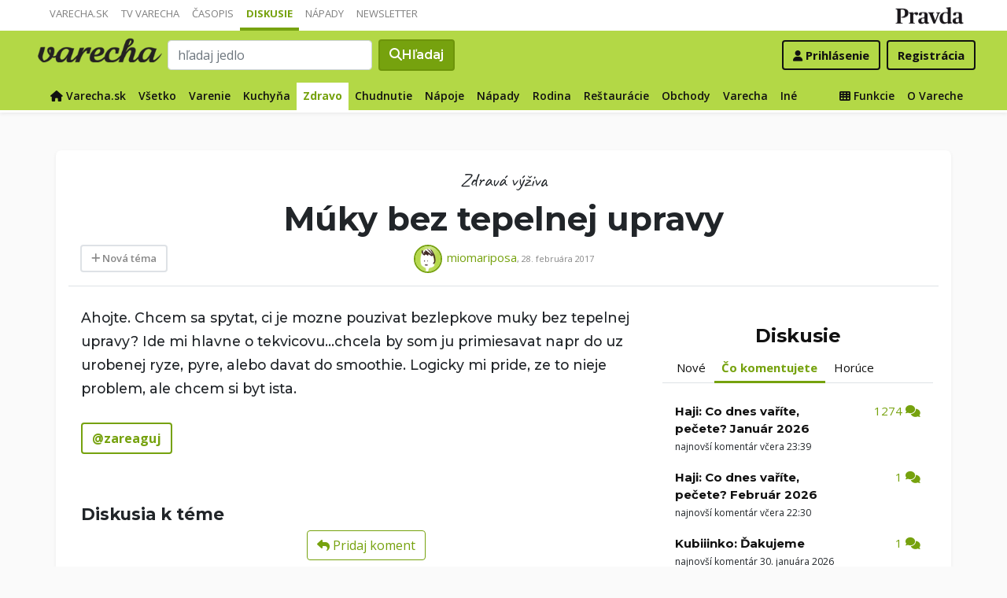

--- FILE ---
content_type: text/html; charset=UTF-8
request_url: https://varecha.pravda.sk/diskusie/muky-bez-tepelnej-upravy/7531-forum.html
body_size: 17068
content:
<!doctype html>
<html class="no-js" lang="sk">
    <head>
        <meta charset="utf-8">
        <meta http-equiv="x-ua-compatible" content="ie=edge">
        <title>Múky bez tepelnej upravy - Diskusie</title>
        <meta name="viewport" content="width=device-width, initial-scale=1">
		<script src="https://code.jquery.com/jquery-3.3.1.min.js" crossorigin="anonymous"></script>
	<script>window.didomiConfig={app:{logoUrl:'https://ipravda.sk/res/portal2017/logo_varecha.png'},theme:{color:'#b3d846',linkColor:'#b3d846'}};
window.gdprAppliesGlobally=true;(function(){function a(e){if(!window.frames[e]){if(document.body&&document.body.firstChild){var t=document.body;var n=document.createElement("iframe");n.style.display="none";n.name=e;n.title=e;t.insertBefore(n,t.firstChild)}
else{setTimeout(function(){a(e)},5)}}}function e(n,r,o,c,s){function e(e,t,n,a){if(typeof n!=="function"){return}if(!window[r]){window[r]=[]}var i=false;if(s){i=s(e,t,n)}if(!i){window[r].push({command:e,parameter:t,callback:n,version:a})}}e.stub=true;function t(a){if(!window[n]||window[n].stub!==true){return}if(!a.data){return}
var i=typeof a.data==="string";var e;try{e=i?JSON.parse(a.data):a.data}catch(t){return}if(e[o]){var r=e[o];window[n](r.command,r.parameter,function(e,t){var n={};n[c]={returnValue:e,success:t,callId:r.callId};a.source.postMessage(i?JSON.stringify(n):n,"*")},r.version)}}
if(typeof window[n]!=="function"){window[n]=e;if(window.addEventListener){window.addEventListener("message",t,false)}else{window.attachEvent("onmessage",t)}}}e("__tcfapi","__tcfapiBuffer","__tcfapiCall","__tcfapiReturn");a("__tcfapiLocator");(function(e){
var t=document.createElement("script");t.id="spcloader";t.type="text/javascript";t.async=true;t.src="https://sdk.privacy-center.org/"+e+"/loader.js?target="+document.location.hostname;t.charset="utf-8";var n=document.getElementsByTagName("script")[0];n.parentNode.insertBefore(t,n)})("3247b01c-86d7-4390-a7ac-9f5e09b2e1bd")})();</script>
		<meta name="description" content="Múky bez tepelnej upravy">
		<meta property="og:site_name" content="Varecha.sk">
		<meta property="og:type" content="article">
		<meta property="og:title" content="Múky bez tepelnej upravy">
		<meta property="og:url" content="https://varecha.pravda.sk/diskusie/muky-bez-tepelnej-upravy/7531-forum.html">
		<meta property="og:image" content="https://varecha.pravda.sk/static/imgs/og-varecha.jpg">
		<meta property="og:image:type" content="image/jpeg">
		<meta property="og:description" content="Múky bez tepelnej upravy">
		<!--<meta http-equiv="X-UA-Compatible" content="IE=edge" />-->
		<meta property="fb:app_id" content="156835179146" />
		<meta name="robots" content="index, follow">
		<meta name="google-site-verification" content="DNS2Rhf0Hq_9Rkz4OF4GYK1LtaTNNX-oUvQr-vbmkwc">
	<script type='text/javascript'>
    (function() {
        /** CONFIGURATION START **/
        var _sf_async_config = window._sf_async_config = (window._sf_async_config || {});
        _sf_async_config.uid = 67028;
        _sf_async_config.domain = 'pravda.sk';
        _sf_async_config.topStorageDomain = 'pravda.sk';
		_sf_async_config.flickerControl = false;
        _sf_async_config.useCanonical = true;
        _sf_async_config.useCanonicalDomain = true;
        _sf_async_config.sections = 'varecha,varecha-diskusie';
        _sf_async_config.authors = ""; //SET PAGE AUTHOR(S)
		var _cbq = window._cbq = (window._cbq || []);
		_cbq.push(['_acct', "anon"]);
        /** CONFIGURATION END **/
        function loadChartbeat() {
            var e = document.createElement('script');
            var n = document.getElementsByTagName('script')[0];
            e.type = 'text/javascript';
            e.async = true;
            e.src = '//static.chartbeat.com/js/chartbeat.js';
            n.parentNode.insertBefore(e, n);
        }
        loadChartbeat();
     })();
</script>
		<link rel="stylesheet" href="https://stackpath.bootstrapcdn.com/bootstrap/4.3.1/css/bootstrap.min.css" integrity="sha384-ggOyR0iXCbMQv3Xipma34MD+dH/1fQ784/j6cY/iJTQUOhcWr7x9JvoRxT2MZw1T" crossorigin="anonymous">
		<link href="https://fonts.googleapis.com/css?family=Montserrat:400,400i,500,500i,600,600i,700,700i&display=swap&subset=latin-ext" rel="stylesheet">
		<link href="https://fonts.googleapis.com/css?family=Open+Sans:300,400,500,600,700,400italic,500italic,700italic&subset=latin,latin-ext" rel="stylesheet">
		<link rel="stylesheet" href="/static/css/bootstrap-varecha.css?v=2025_07_23_0643">
        <link href="//fonts.googleapis.com/css?family=Caveat&amp;subset=latin-ext" rel="stylesheet">

		<link rel="apple-touch-icon" sizes="57x57" href="/static/icons/apple-touch-icon-57x57.png">
		<link rel="apple-touch-icon" sizes="60x60" href="/static/icons/apple-touch-icon-60x60.png">
		<link rel="apple-touch-icon" sizes="72x72" href="/static/icons/apple-touch-icon-72x72.png">
		<link rel="apple-touch-icon" sizes="76x76" href="/static/icons/apple-touch-icon-76x76.png">
		<link rel="apple-touch-icon" sizes="114x114" href="/static/icons/apple-touch-icon-114x114.png">
		<link rel="apple-touch-icon" sizes="120x120" href="/static/icons/apple-touch-icon-120x120.png">
		<link rel="apple-touch-icon" sizes="144x144" href="/static/icons/apple-touch-icon-144x144.png">
		<link rel="apple-touch-icon" sizes="152x152" href="/static/icons/apple-touch-icon-152x152.png">
		<link rel="apple-touch-icon" sizes="180x180" href="/static/icons/apple-touch-icon-180x180.png">
		<link rel="icon" type="image/png" href="/static/icons/android-chrome-192x192.png">
		<link rel="icon" type="image/png" href="/static/icons/favicon-16x16.png" sizes="16x16">
		<link rel="icon" type="image/png" href="/static/icons/favicon-32x32.png" sizes="32x32">
		<link rel="icon" type="image/png" href="/static/icons/favicon-96x96.png" sizes="96x96">
		<link rel="icon" type="image/png" href="/static/icons/android-chrome-192x192.png" sizes="192x192">
		<link rel="manifest" href="/static/icons/manifest.json?v=2">
		<link rel="mask-icon" href="/static/icons/safari-pinned-tab.svg" color="#111111">
		<link rel="shortcut icon" href="/favicon.ico">
		<meta name="apple-mobile-web-app-title" content="Varecha">
		<meta name="application-name" content="Varecha">
		<meta name="msapplication-TileColor" content="#84b113">
		<meta name="msapplication-TileImage" content="/static/icons/mstile-144x144.png">
		<meta name="theme-color" content="#ffffff">


		<script src="https://cdnjs.cloudflare.com/ajax/libs/popper.js/1.14.7/umd/popper.min.js" integrity="sha384-UO2eT0CpHqdSJQ6hJty5KVphtPhzWj9WO1clHTMGa3JDZwrnQq4sF86dIHNDz0W1" crossorigin="anonymous"></script>
		<script src="https://stackpath.bootstrapcdn.com/bootstrap/4.3.1/js/bootstrap.min.js" integrity="sha384-JjSmVgyd0p3pXB1rRibZUAYoIIy6OrQ6VrjIEaFf/nJGzIxFDsf4x0xIM+B07jRM" crossorigin="anonymous"></script>
		
		<link rel="stylesheet" href="/static/fontawesome-6.7.1-web/css/all.css">
		<script defer src="/static/js/varecha.js?v=2025_07_23_0643"></script>				

			
	<!-- PEREX Ad Blocker detection -->
	<script src="https://ipravda.sk/js/pravda-min-extern_varecha.js"></script>
	<script>
	PEREX.registerInitHook(function () {
		PEREX.checkAdBlock(function () {
			if (PEREX.adblockEnabled && PEREX.isAdvertisementEnabled()) {
				
				// TODO: uzivatel ma adblock, mozes nieco zobrazit
				//alert('Nepouzivajte, prosim, Adblock');
			}
			// GA Event
			PEREX.sendAdblockGaEvents();
		});
	});
	</script>		
	<script type="text/javascript">
        var perexadoceankeys = ['', 'magazin'];
        var perexsectionseo = ['', 'magazin'];
	</script>
<script>
  if (/(^|;)\s*PEREX_ASMS/.test(document.cookie)) {
      document.write('<scr' + 'ipt src="https://servis.pravda.sk/hajax/asms/"></scri' + 'pt>');
  }
</script>


<script type="text/javascript">
  perex_dfp = {
    //"ba": {"name": '/61782924/varecha_col_ba', "id": 'div-gpt-ad-1528634504686-612'},
    "bbb": {"name": '/61782924/varecha_col_bbb', "id": 'div-gpt-ad-1528634504686-613'},
    //"bs": {"name": '/61782924/varecha_col_bs', "id": 'div-gpt-ad-1528634504686-614'},
    "lea": {"name": '/61782924/varecha_col_lea', "id": 'div-gpt-ad-1528634504686-615'},
    "ss_co": {"name": '/61782924/varecha_col_ss_co', "id": 'div-gpt-ad-1528634504686-616'},
    "ss1": {"name": '/61782924/varecha_col_ss1', "id": 'div-gpt-ad-1528634504686-617'},
    "ss2": {"name": '/61782924/varecha_col_ss2', "id": 'div-gpt-ad-1528634504686-618'},
    "interstitial": {},
    "innerscroller": {"position": '.p-listing-cards:nth(5)', "include": 'after', "bgrColor": '#fafafa'}
  };
</script>

<script>document.write('<scr'+'ipt src="https://storage.googleapis.com/pravda-ad-script/perex_universalMaster.min.js?v='+Math.floor(new Date()/(1000*60*10))+'"></scr'+'ipt>');</script>
 
	<script>
	$( document ).ready(function() {
		lazyload();
	});
	
	$( document ).ready(function() {

    	if (window.location.hash) {
		    var hash = window.location.hash;
		
		    if ($(hash).length) {
		        $('html, body').animate({
		            scrollTop: $(hash).offset().top - 82
		        }, 400, 'swing');
		    }
		}

	});
	</script>	

	<!--Heatmap - 22/03/2022 -->
	<script type="text/javascript">
	    (function(c,l,a,r,i,t,y){
	        c[a]=c[a]||function(){(c[a].q=c[a].q||[]).push(arguments)};
	        t=l.createElement(r);t.async=1;t.src="https://www.clarity.ms/tag/"+i;
	        y=l.getElementsByTagName(r)[0];y.parentNode.insertBefore(t,y);
	    })(window, document, "clarity", "script", "b1w4r69xx6");
	</script>
    </head>

    <body id="body">

        <!--[if lt IE 8]>
            <p class="browserupgrade">You are using an <strong>outdated</strong> browser. Please <a href="http://browsehappy.com/">upgrade your browser</a> to improve your experience.</p>
        <![endif]-->
       
<style type="text/css">
	#navbar-varecha.fixed-top {
		z-index: 1000000;
	}
</style>
<script>

$(document).on('scroll', function() {
	
	if (screen.width < 577) {
		
    	$( "#navbar-varecha" ).addClass( "fixed-top" );
		//$( ".varecha-page" ).addClass( "header-is-fixed" );
		$( "#body" ).addClass( "header-is-fixed" );
		$( ".userpanel" ).addClass( "header-is-fixed" );
	    
	}
	else {
		
		if ($( "#ap_1_layer" ).height() > 1) {

			if($(this).scrollTop()>= (60 + ($( "#ap_1_layer" ).height()) ) ){
		        $( "#navbar-varecha" ).addClass( "fixed-top" );
				//$( ".varecha-page" ).addClass( "header-is-fixed" );
				$( "#body" ).addClass( "header-is-fixed" );
				$( ".userpanel" ).addClass( "header-is-fixed" );
			    $('.varecha-menu').removeClass('showbasic');
		    }
		    else {
		        $( "#navbar-varecha" ).removeClass( "fixed-top" );
				//$( ".varecha-page" ).removeClass( "header-is-fixed" );
				$( "#body" ).removeClass( "header-is-fixed" );
				$( ".userpanel" ).removeClass( "header-is-fixed" );
							
			    $('.varecha-menu').removeClass('show');
			    $('.varecha-menu').addClass('showbasic');
			    $('.userpanel').removeClass('show');
			}


	
		}
		else {
			
			if($(this).scrollTop()>=60){
		        $( "#navbar-varecha" ).addClass( "fixed-top" );
				//$( ".varecha-page" ).addClass( "header-is-fixed" );
				$( "#body" ).addClass( "header-is-fixed" );
				$( ".userpanel" ).addClass( "header-is-fixed" );
			    $('.varecha-menu').removeClass('showbasic');
		    }
		    else {
		        $( "#navbar-varecha" ).removeClass( "fixed-top" );
				//$( ".varecha-page" ).removeClass( "header-is-fixed" );
				$( "#body" ).removeClass( "header-is-fixed" );
				$( ".userpanel" ).removeClass( "header-is-fixed" );
				
			    $('.varecha-menu').removeClass('show');
			    $('.varecha-menu').addClass('showbasic');
			    $('.userpanel').removeClass('show');
			}
		}
	
	}
});

$(document).click(function() {
    $('.varecha-menu').removeClass('show');
    $('.userpanel').removeClass('show');
	$('.varecha-menu').addClass('showbasic');
});
</script>        

<div id="wrap"> <!--class="branding"-->




<nav class="navbar navbar-portal navbar-expand-sm bg-white navbar-light justify-content-end pt-0 pb-0 pl-0 pr-0 pl-sm-1 pr-sm-1">
    
    <div class="container">
    <ul class="navbar-nav mr-auto m-0 p-0 list-unstyled d-none d-sm-flex">
			<li class="nav-item">
			    <a class="nav-link text-uppercase" href="/" title="Varecha.sk">Varecha.sk</a>
			</li>
			<li class="nav-item">
			    <a class="nav-link text-uppercase" href="/tv/" title="TV Varecha">TV Varecha</a>
			</li>   
			
			<li class="nav-item">
			    <a class="nav-link text-uppercase" href="/casopisy/" title="Časopisy Varecha">Časopis</a>
			</li>     
			<li class="nav-item active">
			    <a class="nav-link text-uppercase" href="/diskusie/" title="Diskusie">Diskusie</a>
			</li>      	
			<li class="nav-item">
			    <a class="nav-link text-uppercase" href="//napady.pravda.sk/" title="Nápady.Pravda.sk">Nápady</a>
			</li>	   
			<li class="nav-item">
			    <a class="nav-link text-uppercase" href="/newsletter/" title="Newsletter">Newsletter</a>
			</li>   
		</ul>
		
	
	 
	 <ul class="list-unstyled ml-auto m-0 p-0 d-sm-none d-md-block">
			<li class="float-right d-none d-md-inline">
				<a href="//www.pravda.sk/" title="Pravda.sk" class="pravda-logo"><span class="d-none">Pravda</span></a>
			</li>
				 </ul>

    </div>
</nav>






<!--navbar-expand-md --> <!--navbar-light-->
<nav id="navbar-varecha" class="navbar navbar-site bg-varecha pt-0 pb-0 pl-0 pr-0 pl-sm-1 pr-sm-1 border-shadow border-bottom-only">
    
    
    
    <div class="varecha-bar justify-between container clearfix pl-0 pr-0"><!--.container-fluid-->
    
     <div class="varecha-top justify-between d-flex clearfix">
	    <button class="navbar-toggler d-flex d-lg-none" type="button" data-toggle="collapse" data-target="#varechaMenuExpanded"><span class="fa fa-bars"></span></button> 
    
		<a href="/vyhladavanie/" class="navbar-icon d-inline-block d-sm-none"><span class="fas fa-search" aria-hidden="true"></span></a>
			    <div class="my-logo d-flex">			<a href="/" class="varecha-logo-white ml-0 mr-0"><span class="d-none">Varecha</span></a>	    </div>	    	
	    	    
		 
			<div class="navbar-search ml-0 mr-auto d-none d-sm-flex">
							<form action="/vyhladavanie/" class="form-inline ml-auto mr-auto" role="search"> <!--my-2 mt-md-3 mt-lg-4 mt-xl-4 pt-xl-1-->
					<input class="form-control ml-0 mr mr-2" type="search" placeholder="hľadaj jedlo"  value="" name="q" aria-label="Search">
					<button class="btn btn-search ml-0 mr-2 displayfont" type="submit"><span class="fas fa-search"></span><span class="d-none d-lg-inline-block"> Hľadaj</span></button>
				</form>
					    </div>
		    
		   
	    <div class="my-userpanel d-flex">
		    
		    
			<ul class="list-unstyled ml-auto m-0 p-0">
		    			
			<li class="float-right p-0 pl-2 m-0 d-none d-lg-block"><a href="/registracia/" class="btn color-black basicfont"><b>Registrácia</b></a></li>
			<li class="float-right p-0 m-0 navbar-signin"><a href="/prihlasenie/" class="btn color-black basicfont"><span class="fa fa-user"></span> <span class="d-none d-md800-inline"><b>Prihlásenie</b></span></a></li>
			
			</ul> 
		</div>
    
    
				 </div>
	    
  
	    
	    
		
        <div id="varechaMenuExpanded" class="varecha-menu navbar-expand-sm ml-2 clearfix">
	        <ul class="navbar-nav float-left ml-2 m-0 p-0 pt-1 list-unstyled d-none d-sm-flex">
		        <li class="nav-item">
				    <a class="nav-link" href="/" title="Späť na Varecha.sk"><span class="fas fa-home"></span><span class="d-none d-lg-inline"> Varecha.sk</span></a>
				</li>
				<li class="nav-item ">
				    <a class="nav-link" href="/diskusie/" title="Všetko">Všetko</a>
				</li>
								<li class="nav-item ">				    <a class="nav-link" href="/diskusie/rubrika/varenie/" title="Varenie">Varenie</a>				</li>				<li class="nav-item ">				    <a class="nav-link" href="/diskusie/rubrika/kuchyna-vybavenie/" title="Kuchyňa">Kuchyňa</a>				</li>				<li class="nav-item active">				    <a class="nav-link" href="/diskusie/rubrika/zdrava-vyziva/" title="Zdravo">Zdravo</a>				</li>				<li class="nav-item ">				    <a class="nav-link" href="/diskusie/rubrika/ako-schudnut/" title="Chudnutie">Chudnutie</a>				</li>				<li class="nav-item ">				    <a class="nav-link" href="/diskusie/rubrika/napoje/" title="Nápoje">Nápoje</a>				</li>				<li class="nav-item ">				    <a class="nav-link" href="/diskusie/rubrika/napady/" title="Nápady">Nápady</a>				</li>				<li class="nav-item ">				    <a class="nav-link" href="/diskusie/rubrika/rodina-deti/" title="Rodina">Rodina</a>				</li>				<li class="nav-item ">				    <a class="nav-link" href="/diskusie/rubrika/restauracie/" title="Reštaurácie">Reštaurácie</a>				</li>				<li class="nav-item ">				    <a class="nav-link" href="/diskusie/rubrika/obchody-ceny/" title="Obchody">Obchody</a>				</li>				<li class="nav-item ">				    <a class="nav-link" href="/diskusie/rubrika/ovareche/" title="Varecha">Varecha</a>				</li>				<li class="nav-item ">				    <a class="nav-link" href="/diskusie/rubrika/ostatne/" title="Iné">Iné</a>				</li>	        </ul>
	        
	        <ul class="navbar-nav float-right mr-2 m-0 p-0 pt-1 list-unstyled d-none d-md-flex">
		    	<li class="nav-item fixed-only">
				    <hr class="mt-1 mb-1">
				</li>
		        <li class="nav-item ">
				    <a class="nav-link" href="/moja/" title="Moja Varecha"><i class="fas fa-th"></i>&nbsp;Funkcie</a>
				</li>
				<li class="nav-item ">
				    <a class="nav-link" href="/info/" title="O Vareche">O Vareche</a>
				</li>
				
				<li class="nav-item fixed-only">
				    <hr class="mt-1 mb-1">
				</li>
				<li class="nav-item fixed-only">
				    <a class="nav-link" href="/recepty/" title="Recepty">Recepty</a>
				</li>
				<li class="nav-item fixed-only">
				    <a class="nav-link" href="//tv.varecha.sk/" title="TV Varecha">TV Varecha</a>
				</li>
				<li class="nav-item fixed-only">
				    <a class="nav-link" href="//www.pravda.sk/" title="Pravda.sk">Pravda.sk</a>
				</li>
			</ul>
        </div>
   
		
    </div>
    
</nav>


        

      
        
        
<div class="varecha-page">        <div class="rt"><!-- /61782924/varecha_col_lea -->
<div id="advert-top-nest"></div>
<div id='div-gpt-ad-1528634504686-615' style="max-width: 1200px; max-height: 400px; overflow: hidden">
<script>
  if (typeof PEREX !== "object" || PEREX.isAdvertisementEnabled()) {googletag.cmd.push(function() { googletag.display('div-gpt-ad-1528634504686-615'); }); }
</script>
</div></div><div class="varechasuperpage container">
<main role="main" id="clanok_vrch" class="container main-article">

<div class="page-recipe radius-mini">

   <div class="intro text-center ml-2 mr-2">
	    <div class="row">
		    <div class="col col-5 col-md-3 d-none d-md-block ml-0 pl-1 pl-sm-2 pl-lg-3 text-left">

		    </div>
			   
		    <div class="col col-md-6 text-center">
				<span class="handwritten h2">Zdravá výživa</span>	
		    </div>			   
		
		    <div class="col col-7 col-md-3 d-none d-md-block mr-0 pr-1 pr-sm-2 pr-lg-3 text-right">	   
			 
		   </div>
	   </div>

	   <h1 class="header-xl">Múky bez tepelnej upravy </h1>	    <div class="row">
			<div class="col col-7 col-md-3 d-none d-md-block mr-0 pr-1 pr-sm-2 pr-lg-3 text-right">	   
				<a href="/diskusie/pridaj-diskusiu/" class="float-left btn btn-cms color-gray"><span class="fas fa-plus" aria-hidden="true"></span> Nová téma</a>
			</div>
		
		    <div class="col col-12 col-md-6 text-center">
<a href="/profil/miomariposa/"><img src="/static/avatars/avatar.jpg" alt="miomariposa - bez fotky" width="36" heigth="36" class="recipe-avatar my-avatar"></a><a class="color-varechalink" href="/profil/miomariposa/">miomariposa</a><span class="small">, 28. februára 2017</span>		    </div>

		    <div class="col col-12 col-md-3 ml-0 pl-1 pl-sm-2 pl-lg-3 text-left">
	
		    </div>
		    
		    
	    </div>
		   
   
   </div>

    <div class="row">
	    <div class="col col-content col-main col-12 col-lg-8 pl-2 pl-md-4 pr-2 pr-md-4 pr-lg-0">	    
	    
	    
	    
			<div class="clearfix"> 				<p class="article-desc">Ahojte. Chcem sa spytat, ci je mozne pouzivat bezlepkove muky bez tepelnej upravy? Ide mi hlavne o tekvicovu...chcela by som ju primiesavat napr do uz urobenej ryze, pyre, alebo davat do smoothie. Logicky mi pride, ze to nieje problem, ale chcem si byt ista.</p>			<a onclick="triggerReaction('miomariposa ')" href="javascript:void(0);" class="btn btn-main"><b>@zareaguj</b></a><br /><br /><br />			</div>			<div class="content comments mt-0">
				
				<a name="clanok_komenty"></a>			
				


<!--				<a name="recept_komenty"></a>	-->
					
<h3 class="h3">Diskusia k téme</h3><div class="text-center"><a onclick="triggeComment()" href="javascript:void(0);" class="btn btn-secondary color-varechadark basicfont"><i class="fa fa-reply"></i> Pridaj koment</a></div><div class="comment-list">         <article class="row "><a id="koment1" name="koment1"></a>
            <div class="col-2 col-sm-2 col-md-2 pr-2 pr-sm-2 pl-1 pl-sm-2">
              <figure class="thumbnail"><a href="/profil/kukulienka71"><img class="lazyload img-responsive my-responsive-avatar" src="/static/imgs/transparent-48x48.png" data-src="/usercontent/avatar/fotka35895_1507494175m.jpg" alt="35895_1507494175 - profilový obrázok"></a>                <figcaption class="text-center"><a class="color-varechadark d-none d-sm-inline" href="/profil/kukulienka71/">kukulienka71</a></figcaption>              </figure>
            </div> 			<div class="col-10 col-sm-10 col-md-10 pl-0 pr-1 pl-sm-2 pr-sm-2 pr-md-3">
              <div class="panel panel-default bg-white border-shadow pt-2 pb-4 pl-3 pr-3 radius-basic arrow left">
                <div class="panel-body">
                  <header class="text-left">
                    <a class="comment-user color-varechadark" href="/profil/kukulienka71/">kukulienka71</a> 
                    <time class="comment-date small color-gray" datetime="28-02-2017 22:59">28. februára 2017 o 22:59</time>
                  </header>
                  <div class="comment-post"><div class="p mb-3">tie múky sú dosť drahá záležitosť, nie? ja by som do tebou vymenovaných pridala určite tekvicové pyré alebo kúsky naparenej/uvarenej/upečenej tekvice. Ak je tá múka tekvicový prášok, tak by to teoreticky šlo, ale ak sú tam aj nejaké kypridlá, prídavné látky apod. to by som asi použila všade s tepelnou úpravou.</div></div>
                </div>
             </div>                  <div class="comment-likes clearfix">
                  <div class="float-right text-right"><a onclick="triggerReaction('kukulienka71 (28.2.2017 22:59)')" href="javascript:void(0);" class="btn btn-secondary color-varechadark basicfont"><i class="fa fa-reply"></i> @zareaguj</a></div>			<div class="comment-rate float-left"><div class="likebox likehere"><span data="like_d_106790_7531_0_best_1_" class="inlike like btn btn-secondary color-varechadark basicfont"><span class="far fa-heart"></span> Pekný<span class="d-none d-sm-inline"> komentár</span></span>			</div></div></div>             </div>
          </article>         <article class="row "><a id="koment2" name="koment2"></a>
            <div class="col-2 col-sm-2 col-md-2 pr-2 pr-sm-2 pl-1 pl-sm-2">
              <figure class="thumbnail"><a href="/profil/kukulienka71"><img class="lazyload img-responsive my-responsive-avatar" src="/static/imgs/transparent-48x48.png" data-src="/usercontent/avatar/fotka35895_1507494175m.jpg" alt="35895_1507494175 - profilový obrázok"></a>                <figcaption class="text-center"><a class="color-varechadark d-none d-sm-inline" href="/profil/kukulienka71/">kukulienka71</a></figcaption>              </figure>
            </div> 			<div class="col-10 col-sm-10 col-md-10 pl-0 pr-1 pl-sm-2 pr-sm-2 pr-md-3">
              <div class="panel panel-default bg-white border-shadow pt-2 pb-4 pl-3 pr-3 radius-basic arrow left">
                <div class="panel-body">
                  <header class="text-left">
                    <a class="comment-user color-varechadark" href="/profil/kukulienka71/">kukulienka71</a> 
                    <time class="comment-date small color-gray" datetime="28-02-2017 23:06">28. februára 2017 o 23:06</time>
                  </header>
                  <div class="comment-post"><div class="p mb-3">mňa by nenapadlo, že tekvicová múka sa vyrába z jadierok:-) v tomto prípade  by som ju použila aj bez tepelnej úpravy zrejme.</div></div>
                </div>
             </div>                  <div class="comment-likes clearfix">
                  <div class="float-right text-right"><a onclick="triggerReaction('kukulienka71 (28.2.2017 23:06)')" href="javascript:void(0);" class="btn btn-secondary color-varechadark basicfont"><i class="fa fa-reply"></i> @zareaguj</a></div>			<div class="comment-rate float-left"><div class="likebox likehere"><span data="like_d_106791_7531_0_best_2_" class="inlike like btn btn-secondary color-varechadark basicfont"><span class="far fa-heart"></span> Pekný<span class="d-none d-sm-inline"> komentár</span></span>			</div></div></div>             </div>
          </article>         <article class="row "><a id="koment3" name="koment3"></a>
            <div class="col-2 col-sm-2 col-md-2 pr-2 pr-sm-2 pl-1 pl-sm-2">
              <figure class="thumbnail"><a href="/profil/miomariposa"><img class="lazyload img-responsive my-responsive-avatar" src="/static/imgs/transparent-48x48.png" data-src="/static/avatars/m.jpg" alt="používateľ nemá avatar"></a>                <figcaption class="text-center"><a class="color-varechadark d-none d-sm-inline" href="/profil/miomariposa/">miomariposa</a></figcaption>              </figure>
            </div> 			<div class="col-10 col-sm-10 col-md-10 pl-0 pr-1 pl-sm-2 pr-sm-2 pr-md-3">
              <div class="panel panel-default bg-white border-shadow pt-2 pb-4 pl-3 pr-3 radius-basic arrow left">
                <div class="panel-body">
                  <header class="text-left">
                    <a class="comment-user color-varechadark" href="/profil/miomariposa/">miomariposa</a> 
                    <time class="comment-date small color-gray" datetime="28-02-2017 23:22">28. februára 2017 o 23:22</time>
                  </header>
                  <div class="comment-post"><div class="p mb-3">Su to olupane jadierka, z ktorych mechanicky odstrania olej (nie chemicky) a potom pomelu na prasok. To je 100% zlozenia, nic ine tam nie je. Ja si ju davam do ryze, ale trocha mi to potom "skripe" medzi zubami, tak reku radsej sa spytam.</div></div>
                </div>
             </div>                  <div class="comment-likes clearfix">
                  <div class="float-right text-right"><a onclick="triggerReaction('miomariposa (28.2.2017 23:22)')" href="javascript:void(0);" class="btn btn-secondary color-varechadark basicfont"><i class="fa fa-reply"></i> @zareaguj</a></div>			<div class="comment-rate float-left"><div class="likebox likehere"><span data="like_d_106792_7531_0_best_3_" class="inlike like btn btn-secondary color-varechadark basicfont"><span class="far fa-heart"></span> Pekný<span class="d-none d-sm-inline"> komentár</span></span>			</div></div></div>             </div>
          </article>         <article class="row "><a id="koment4" name="koment4"></a>
            <div class="col-2 col-sm-2 col-md-2 pr-2 pr-sm-2 pl-1 pl-sm-2">
              <figure class="thumbnail"><a href="/profil/muffinka3"><img class="lazyload img-responsive my-responsive-avatar" src="/static/imgs/transparent-48x48.png" data-src="/static/avatars/m.jpg" alt="používateľ nemá avatar"></a>                <figcaption class="text-center"><a class="color-varechadark d-none d-sm-inline" href="/profil/muffinka3/">muffinka3</a></figcaption>              </figure>
            </div> 			<div class="col-10 col-sm-10 col-md-10 pl-0 pr-1 pl-sm-2 pr-sm-2 pr-md-3">
              <div class="panel panel-default bg-white border-shadow pt-2 pb-4 pl-3 pr-3 radius-basic arrow left">
                <div class="panel-body">
                  <header class="text-left">
                    <a class="comment-user color-varechadark" href="/profil/muffinka3/">muffinka3</a> 
                    <time class="comment-date small color-gray" datetime="07-03-2017 13:32">7. marca 2017 o 13:32</time>
                  </header>
                  <div class="comment-post"><div class="p mb-3">Jasne, ze ich nemusis tepelne upravovat len by ma zaujimalo do coho ich chces takto pridat, vsak do smoothie by som radsej pridala vlocky</div></div>
                </div>
             </div>                  <div class="comment-likes clearfix">
                  <div class="float-right text-right"><a onclick="triggerReaction('muffinka3 (7.3.2017 13:32)')" href="javascript:void(0);" class="btn btn-secondary color-varechadark basicfont"><i class="fa fa-reply"></i> @zareaguj</a></div>			<div class="comment-rate float-left"><div class="likebox likehere"><span data="like_d_106811_7531_0_best_4_" class="inlike like btn btn-secondary color-varechadark basicfont"><span class="far fa-heart"></span> Pekný<span class="d-none d-sm-inline"> komentár</span></span>			</div></div></div>             </div>
          </article>         <article class="row "><a id="koment5" name="koment5"></a>
            <div class="col-2 col-sm-2 col-md-2 pr-2 pr-sm-2 pl-1 pl-sm-2">
              <figure class="thumbnail"><a href="/profil/miomariposa"><img class="lazyload img-responsive my-responsive-avatar" src="/static/imgs/transparent-48x48.png" data-src="/static/avatars/m.jpg" alt="používateľ nemá avatar"></a>                <figcaption class="text-center"><a class="color-varechadark d-none d-sm-inline" href="/profil/miomariposa/">miomariposa</a></figcaption>              </figure>
            </div> 			<div class="col-10 col-sm-10 col-md-10 pl-0 pr-1 pl-sm-2 pr-sm-2 pr-md-3">
              <div class="panel panel-default bg-white border-shadow pt-2 pb-4 pl-3 pr-3 radius-basic arrow left">
                <div class="panel-body">
                  <header class="text-left">
                    <a class="comment-user color-varechadark" href="/profil/miomariposa/">miomariposa</a> 
                    <time class="comment-date small color-gray" datetime="07-03-2017 14:22">7. marca 2017 o 14:22</time>
                  </header>
                  <div class="comment-post"><div class="p mb-3"><a href="/profil/muffinka3/"><b>@Muffinka3</b></a>  (7.3.2017 13:32) <br />
<br />
Ahoj. Smoothie ja robim len bezlepkove, pridavam semienka iba a tekvicova muka sa mi tam hodi na chut. Tak isto, ako som uz pisala...v prilohach mi to chuti. Ale uz som si zvykla dat aj len tak samu lyzicku do ust :D</div></div>
                </div>
             </div>                  <div class="comment-likes clearfix">
                  <div class="float-right text-right"><a onclick="triggerReaction('miomariposa (7.3.2017 14:22)')" href="javascript:void(0);" class="btn btn-secondary color-varechadark basicfont"><i class="fa fa-reply"></i> @zareaguj</a></div>			<div class="comment-rate float-left"><div class="likebox likehere"><span data="like_d_106815_7531_0_best_5_" class="inlike like btn btn-secondary color-varechadark basicfont"><span class="far fa-heart"></span> Pekný<span class="d-none d-sm-inline"> komentár</span></span>			</div></div></div>             </div>
          </article><div class="text-center" style="padding:8px;"><a href="/pages/refresh-komentarov.php?id=7531&typ=d"><span class="color-varechalink"><span class="fas fa-sync-alt"></span> Nenačítali sa tu všetky komentáre? Klikni sem</span></a></div>

<div class="text-center mt-1 mb-0">
	<a href="/prihlasenie/" class="btn btn-main color-varechadark d-inline-block">Prihlás sa a pridaj komentár</a>
</div><br /></div><script type="text/javascript">
$(document).ready(function(){
  $(".likehere").click(function(){
	  var likebtn = $(this).find(".inlike");
	  var likedata = $(likebtn).attr( "data" );
	  $( this ).load('/pages/ajax_like.php?d='+likedata);
	  return false;
  });
 

});
</script>
    
	    
	    
			
 			<br /><br />
	    </div>
	    </div>

    
    
		
		
	    <div class="col col-12 col-lg-4 col-sidebar text-center">
		    
		    <!--mimo receptov-->
							<div class="web-zije-z-reklam sq0"><!-- /61782924/varecha_col_ss_co -->
<div id='div-gpt-ad-1528634504686-616'>
<script>
  if (typeof PEREX !== "object" || PEREX.isAdvertisementEnabled()) { googletag.cmd.push(function() { googletag.display('div-gpt-ad-1528634504686-616'); }); }
</script>
</div>                            </div>
                           
<div class="sidebar-panel sidebar-toplist sidebar-toplist-d bg-white border-shadow radius-mini placeholder-ad pt-4 pb-5">
<a href="/diskusie/"><h2 class="h2">Diskusie</h2></a> <!--<br /><em>nie len o jedle</em>-->

<ul class="nav nav-tabs pl-2 pr-2">
  <li class="nav-item">
    <a id="top1-d" class="nav-link  " href="#" title="Nové témy na debatu">Nové</a>
  </li>
  <li class="nav-item">
    <a id="top2-d" class="nav-link active" href="#" title="Čo práve komentujete">Čo komentujete</a>
  </li>
  <li class="nav-item">
    <a id="top3-d" class="nav-link" href="#" title="Horúce témy posledných dní">Horúce</a>
  </li>
</ul>
<script>
$( "#top1-d").click(function() {
  $(".sidebar-toplist-d .nav-link").removeClass('active');
  $("#top1-d").addClass('active');
  $(".toplists-d").hide();
  $(".toplist-1-d").show();
  return false;
});
$( "#top2-d").click(function() {
  $(".sidebar-toplist-d .nav-link").removeClass('active');
  $("#top2-d").addClass('active');
  $(".toplists-d").hide();
  $(".toplist-2-d").show();
  return false;
});
$( "#top3-d").click(function() {
  $(".sidebar-toplist-d .nav-link").removeClass('active');
  $("#top3-d").addClass('active');
  $(".toplists-d").hide();
  $(".toplist-3-d").show();
  return false;
});
</script>

<div class="toplist-1-d toplists-d hide"><ol class="toplist clearfix list-unstyled mt-3"><li class="clearfix pt-2 pb-2 pl-3 m-0 text-left item-0"> 
<a href="/diskusie/co-dnes-varite-pecete-februar-2026/9924-forum.html" title="Co dnes vaříte, pečete? Február 2026" class="underline"><b>Haji:&nbsp;Co dnes vaříte, pečete? Február 2026</b></a> <span class="d-block-inline float-right text-right pr-3 color-varechalink">1&nbsp;<i class="fas fa-comments"></i></span> <small class="d-block">najnovší komentár včera 22:30</small></li><li class="clearfix pt-2 pb-2 pl-3 m-0 text-left item-0"> 
<a href="/diskusie/bezlepkove-veternicky/9921-forum.html" title="Bezlepkové veterníčky" class="underline"><b>Brnka2:&nbsp;Bezlepkové veterníčky</b></a> <span class="d-block-inline float-right text-right pr-3 color-varechalink">0&nbsp;<i class="fas fa-comments"></i></span> <small class="d-block">zatiaľ bez komentárov</small></li><li class="clearfix pt-2 pb-2 pl-3 m-0 text-left item-0"> 
<a href="/diskusie/koreniace-zmesi-kupit-ci-namiesat-doma-/9919-forum.html" title="Koreniace zmesi - kúpiť či namiešať doma?" class="underline"><b>Korenina:&nbsp;Koreniace zmesi - kúpiť či namiešať doma?</b></a> <span class="d-block-inline float-right text-right pr-3 color-varechalink">1&nbsp;<i class="fas fa-comments"></i></span> <small class="d-block">najnovší komentár 28. januára 2026</small></li><li class="clearfix pt-2 pb-2 pl-3 m-0 text-left item-0"> 
<a href="/diskusie/zltkove-rezy-pri-peceni-vzdy-prepadne-stred/9917-forum.html" title="Žĺtkové rezy - pri pečení vždy prepadne stred" class="underline"><b>Sean:&nbsp;Žĺtkové rezy - pri pečení vždy prepadne stred</b></a> <span class="d-block-inline float-right text-right pr-3 color-varechalink">6&nbsp;<i class="fas fa-comments"></i></span> <small class="d-block">najnovší komentár 24. januára 2026</small></li><li class="clearfix pt-2 pb-2 pl-3 m-0 text-left item-0"> 
<a href="/diskusie/kde-kupujete-kvalitne-korenie-/9915-forum.html" title="Kde kupujete kvalitné korenie?" class="underline"><b>Korenina:&nbsp;Kde kupujete kvalitné korenie?</b></a> <span class="d-block-inline float-right text-right pr-3 color-varechalink">1&nbsp;<i class="fas fa-comments"></i></span> <small class="d-block">najnovší komentár 19. januára 2026</small></li></ol></div><div class="toplist-2-d toplists-d"><ol class="toplist clearfix list-unstyled mt-3"><li class="clearfix pt-2 pb-2 pl-3 m-0 text-left item-0"> 
<a href="/diskusie/co-dnes-varite-pecete-januar-2026/9908-forum.html" title="Co dnes vaříte, pečete? Január 2026" class="underline"><b>Haji:&nbsp;Co dnes vaříte, pečete? Január 2026</b></a> <span class="d-block-inline float-right text-right pr-3 color-varechalink">1274&nbsp;<i class="fas fa-comments"></i></span> <small class="d-block">najnovší komentár včera 23:39</small></li><li class="clearfix pt-2 pb-2 pl-3 m-0 text-left item-0"> 
<a href="/diskusie/co-dnes-varite-pecete-februar-2026/9924-forum.html" title="Co dnes vaříte, pečete? Február 2026" class="underline"><b>Haji:&nbsp;Co dnes vaříte, pečete? Február 2026</b></a> <span class="d-block-inline float-right text-right pr-3 color-varechalink">1&nbsp;<i class="fas fa-comments"></i></span> <small class="d-block">najnovší komentár včera 22:30</small></li><li class="clearfix pt-2 pb-2 pl-3 m-0 text-left item-0"> 
<a href="/diskusie/dakujeme-/9912-forum.html" title="Ďakujeme " class="underline"><b>Kubiiinko:&nbsp;Ďakujeme </b></a> <span class="d-block-inline float-right text-right pr-3 color-varechalink">1&nbsp;<i class="fas fa-comments"></i></span> <small class="d-block">najnovší komentár 30. januára 2026</small></li><li class="clearfix pt-2 pb-2 pl-3 m-0 text-left item-0"> 
<a href="/diskusie/recepty-po-starych-mamach-co-u-vas-doma-nikdy-nesmie-chybat-/9884-forum.html" title="Recepty po starých mamách: Čo u vás doma nikdy nesmie chýbať?" class="underline"><b>Ellie17:&nbsp;Recepty po starých mamách: Čo u vás doma nikdy nesmie chýbať?</b></a> <span class="d-block-inline float-right text-right pr-3 color-varechalink">15&nbsp;<i class="fas fa-comments"></i></span> <small class="d-block">najnovší komentár 28. januára 2026</small></li><li class="clearfix pt-2 pb-2 pl-3 m-0 text-left item-0"> 
<a href="/diskusie/koreniace-zmesi-kupit-ci-namiesat-doma-/9919-forum.html" title="Koreniace zmesi - kúpiť či namiešať doma?" class="underline"><b>Korenina:&nbsp;Koreniace zmesi - kúpiť či namiešať doma?</b></a> <span class="d-block-inline float-right text-right pr-3 color-varechalink">1&nbsp;<i class="fas fa-comments"></i></span> <small class="d-block">najnovší komentár 28. januára 2026</small></li></ol></div><div class="toplist-3-d toplists-d hide"><ol class="toplist clearfix list-unstyled mt-3"><li class="clearfix pt-2 pb-2 pl-3 m-0 text-left item-0"> 
<a href="/diskusie/co-dnes-varite-pecete-januar-2026/9908-forum.html" title="Co dnes vaříte, pečete? Január 2026" class="underline"><b>Haji:&nbsp;Co dnes vaříte, pečete? Január 2026</b></a> <span class="d-block-inline float-right text-right pr-3 color-varechalink">447&nbsp;<i class="fas fa-comments"></i></span> <small class="d-block">najnovší komentár včera 23:39</small></li><li class="clearfix pt-2 pb-2 pl-3 m-0 text-left item-0"> 
<a href="/diskusie/zltkove-rezy-pri-peceni-vzdy-prepadne-stred/9917-forum.html" title="Žĺtkové rezy - pri pečení vždy prepadne stred" class="underline"><b>Sean:&nbsp;Žĺtkové rezy - pri pečení vždy prepadne stred</b></a> <span class="d-block-inline float-right text-right pr-3 color-varechalink">6&nbsp;<i class="fas fa-comments"></i></span> <small class="d-block">najnovší komentár 24. januára 2026</small></li><li class="clearfix pt-2 pb-2 pl-3 m-0 text-left item-0"> 
<a href="/diskusie/co-dnes-varite-pecete-februar-2026/9924-forum.html" title="Co dnes vaříte, pečete? Február 2026" class="underline"><b>Haji:&nbsp;Co dnes vaříte, pečete? Február 2026</b></a> <span class="d-block-inline float-right text-right pr-3 color-varechalink">1&nbsp;<i class="fas fa-comments"></i></span> <small class="d-block">najnovší komentár včera 22:30</small></li><li class="clearfix pt-2 pb-2 pl-3 m-0 text-left item-0"> 
<a href="/diskusie/kde-kupujete-kvalitne-korenie-/9915-forum.html" title="Kde kupujete kvalitné korenie?" class="underline"><b>Korenina:&nbsp;Kde kupujete kvalitné korenie?</b></a> <span class="d-block-inline float-right text-right pr-3 color-varechalink">1&nbsp;<i class="fas fa-comments"></i></span> <small class="d-block">najnovší komentár 19. januára 2026</small></li><li class="clearfix pt-2 pb-2 pl-3 m-0 text-left item-0"> 
<a href="/diskusie/koreniace-zmesi-kupit-ci-namiesat-doma-/9919-forum.html" title="Koreniace zmesi - kúpiť či namiešať doma?" class="underline"><b>Korenina:&nbsp;Koreniace zmesi - kúpiť či namiešať doma?</b></a> <span class="d-block-inline float-right text-right pr-3 color-varechalink">1&nbsp;<i class="fas fa-comments"></i></span> <small class="d-block">najnovší komentár 28. januára 2026</small></li></ol></div><a href="/diskusie/" class="newest color-varechalink">Ďalšie témy&nbsp;<span class="fas fa-angle-right" aria-hidden="true"> </span></a>								
</div>




							<div class="web-zije-z-reklam sq1">
                                <!-- /61782924/varecha_col_ss1 -->
<div id='div-gpt-ad-1528634504686-617'>
<script>
  if (typeof PEREX !== "object" || PEREX.isAdvertisementEnabled()) { googletag.cmd.push(function() { googletag.display('div-gpt-ad-1528634504686-617'); }); }
</script>
</div>                            </div>                           
<div class="sidebar-panel sidebar-toplist sidebar-toplist-b bg-white border-shadow radius-mini placeholder-ad pt-4 pb-5">
<a href="/zazitky/"><h2 class="h2">Zážitky</h2></a> <!--<br /><em>nie len o jedle</em>-->

<ul class="nav nav-tabs pl-2 pr-2">
  <li class="nav-item">
    <a id="top1-b" class="nav-link  " href="#" title="Nové témy na debatu">Nové</a>
  </li>
  <li class="nav-item">
    <a id="top2-b" class="nav-link active" href="#" title="Čo práve komentujete">Čo komentujete</a>
  </li>
  <li class="nav-item">
    <a id="top3-b" class="nav-link" href="#" title="Horúce témy posledných dní">Horúce</a>
  </li>
</ul>
<script>
$( "#top1-b").click(function() {
  $(".sidebar-toplist-b .nav-link").removeClass('active');
  $("#top1-b").addClass('active');
  $(".toplists-b").hide();
  $(".toplist-1-b").show();
  return false;
});
$( "#top2-b").click(function() {
  $(".sidebar-toplist-b .nav-link").removeClass('active');
  $("#top2-b").addClass('active');
  $(".toplists-b").hide();
  $(".toplist-2-b").show();
  return false;
});
$( "#top3-b").click(function() {
  $(".sidebar-toplist-b .nav-link").removeClass('active');
  $("#top3-b").addClass('active');
  $(".toplists-b").hide();
  $(".toplist-3-b").show();
  return false;
});
</script>

<div class="toplist-1-b toplists-b hide"><ol class="toplist clearfix list-unstyled mt-3"><li class="clearfix pt-2 pb-2 pl-3 m-0 text-left item-0"> 
<a href="/zazitky/stravovanie-pre-zeny-/3503-clanok.html" title="Stravovanie pre ženy " class="underline"><b>Kitchenguru:&nbsp;Stravovanie pre ženy </b></a> <span class="d-block-inline float-right text-right pr-3 color-varechalink">0&nbsp;<i class="fas fa-comments"></i></span> <small class="d-block">zatiaľ bez komentárov</small></li><li class="clearfix pt-2 pb-2 pl-3 m-0 text-left item-0"> 
<a href="/zazitky/jesenne-snubenie-jedla-s-vinom-priamo-vo-vinarstve/3383-clanok.html" title="Jesenné snúbenie jedla s vínom priamo vo vinárstve" class="underline"><b>Movino:&nbsp;Jesenné snúbenie jedla s vínom priamo vo vinárstve</b></a> <span class="d-block-inline float-right text-right pr-3 color-varechalink">0&nbsp;<i class="fas fa-comments"></i></span> <small class="d-block">zatiaľ bez komentárov</small></li><li class="clearfix pt-2 pb-2 pl-3 m-0 text-left item-0"> 
<a href="/zazitky/co-si-zabalit-na-turu-/3087-clanok.html" title="Čo si zabaliť na túru " class="underline"><b>Kitchenguru:&nbsp;Čo si zabaliť na túru </b></a> <span class="d-block-inline float-right text-right pr-3 color-varechalink">0&nbsp;<i class="fas fa-comments"></i></span> <small class="d-block">zatiaľ bez komentárov</small></li></ol></div><div class="toplist-2-b toplists-b"><ol class="toplist clearfix list-unstyled mt-3"><li class="clearfix pt-2 pb-2 pl-3 m-0 text-left item-0"> 
<a href="/zazitky/rimsky-hrniec-co-to-je-/193-clanok.html" title="Rímsky hrniec-čo to je?" class="underline"><b>Janac:&nbsp;Rímsky hrniec-čo to je?</b></a> <span class="d-block-inline float-right text-right pr-3 color-varechalink">30&nbsp;<i class="fas fa-comments"></i></span> <small class="d-block">najnovší komentár 18. novembra 2025</small></li><li class="clearfix pt-2 pb-2 pl-3 m-0 text-left item-0"> 
<a href="/zazitky/domace-cestoviny-do-kazdej-rodiny-/705-clanok.html" title="Domace cestoviny - do kazdej rodiny :)" class="underline"><b>Babinka:&nbsp;Domace cestoviny - do kazdej rodiny :)</b></a> <span class="d-block-inline float-right text-right pr-3 color-varechalink">36&nbsp;<i class="fas fa-comments"></i></span> <small class="d-block">najnovší komentár 18. októbra 2025</small></li><li class="clearfix pt-2 pb-2 pl-3 m-0 text-left item-0"> 
<a href="/zazitky/co-je-s-haji-/2665-clanok.html" title="Čo je s @Haji?" class="underline"><b>Sonulienka:&nbsp;Čo je s @Haji?</b></a> <span class="d-block-inline float-right text-right pr-3 color-varechalink">4&nbsp;<i class="fas fa-comments"></i></span> <small class="d-block">najnovší komentár 10. októbra 2024</small></li></ol></div><div class="toplist-3-b toplists-b hide"><ol class="toplist clearfix list-unstyled mt-3"></ol></div><a href="/zazitky/" class="newest color-varechalink">Ďalšie témy&nbsp;<span class="fas fa-angle-right" aria-hidden="true"> </span></a>								
</div>




<div class="largelist sidebar-panel sidebar-toplist sidebar-toplist-t bg-white border-shadow radius-mini placeholder-ad pt-4 pb-0"><!--pb-5-->
<h2 class="h2">Najklikanejšie<br /><em>recepty, videá a články</em></h2>

<ul class="nav nav-tabs pl-2 pr-2">
  <li class="nav-item">
    <a id="top1-t" class="nav-link " href="#" title="Najčítanejšie recepty dnes">24 hod</a>
  </li>
  <li class="nav-item">
    <a id="top2-t" class="nav-link active" href="#" title="Najčítanejšie recepty za posledné 3 dni">3 dni</a>
  </li>
  <li class="nav-item">
    <a id="top3-t" class="nav-link" href="#" title="Najčítanejšie recepty tento týždeň">7 dní</a>
  </li>
  <li class="nav-item">
    <a id="top4-t" class="nav-link " href="#" title="Najpozeranejšie videá TV Varecha">TV</a>
  </li>  
  <li class="nav-item">
    <a id="top5-t" class="nav-link " href="#" title="Najčítanejšie články">Články</a>
  </li>
</ul>
<script>
$( "#top1-t").click(function() {
  $(".sidebar-toplist-t .nav-link").removeClass('active');
  $("#top1-t").addClass('active');
  $(".toplists-t").hide();
  $(".toplist-1-t").show();
  return false;
});
$( "#top2-t").click(function() {
  $(".sidebar-toplist-t .nav-link").removeClass('active');
  $("#top2-t").addClass('active');
  $(".toplists-t").hide();
  $(".toplist-2-t").show();
  return false;
});
$( "#top3-t").click(function() {
  $(".sidebar-toplist-t .nav-link").removeClass('active');
  $("#top3-t").addClass('active');
  $(".toplists-t").hide();
  $(".toplist-3-t").show();
  return false;
});
$( "#top4-t").click(function() {
  $(".sidebar-toplist-t .nav-link").removeClass('active');
  $("#top4-t").addClass('active');
  $(".toplists-t").hide();
  $(".toplist-4-t").show();
  return false;
});
$( "#top5-t").click(function() {
  $(".sidebar-toplist-t .nav-link").removeClass('active');
  $("#top5-t").addClass('active');
  $(".toplists-t").hide();
  $(".toplist-5-t").show();
  return false;
});
</script>

<div class="toplist-1-t toplists-t hide"><ol class="toplist clearfix list-unstyled mt-3"><li class="clearfix pt-2 pb-2 pl-0 m-0 text-left item-0">
<a class="img lazyload radius-mini" href="/recepty/bleskova-torta-napoleon-kremova-aj-chrumkava-a-nachystate-ju-do-polhodin/93389-recept.html" title="Blesková torta Napoleon, krémová aj chrumkavá a nachystáte ju do polhodiny (videorecept)" style="background: url('/static/imgs/transparent-16x9.png') center center / cover no-repeat" data-src="/usercontent/images/velky-recept130247_1769675109.jpg"><img alt="Blesková torta Napoleon, krémová aj chrumkavá a nachystáte ju do polhodiny (videorecept)" src="/static/imgs/transparent-16x9.png" class="radius-mini" /></a>
<a href="/recepty/bleskova-torta-napoleon-kremova-aj-chrumkava-a-nachystate-ju-do-polhodin/93389-recept.html" title="Blesková torta Napoleon, krémová aj chrumkavá a nachystáte ju do polhodiny (videorecept)"><b>Blesková torta Napoleon, krémová aj chrumkavá a nachystáte ju do polhodiny </b> <span>+video</span></a></li><li class="clearfix pt-2 pb-2 pl-0 m-0 text-left item-1">
<a class="img lazyload radius-mini" href="/recepty/hrncekove-muffiny-s-cokoladou/93403-recept.html" title="Hrnčekové muffiny s čokoládou" style="background: url('/static/imgs/transparent-16x9.png') center center / cover no-repeat" data-src="/usercontent/images/velky-recept76170_1769823939.jpg"><img alt="Hrnčekové muffiny s čokoládou" src="/static/imgs/transparent-16x9.png" class="radius-mini" /></a>
<a href="/recepty/hrncekove-muffiny-s-cokoladou/93403-recept.html" title="Hrnčekové muffiny s čokoládou"><b>Hrnčekové muffiny s čokoládou</b></a></li><li class="clearfix pt-2 pb-2 pl-0 m-0 text-left item-2">
<a class="img lazyload radius-mini" href="/recepty/spenatova-a-rybacia-napln-do-empanadas/92277-recept.html" title="Špenátová a rybacia náplň do empanadas" style="background: url('/static/imgs/transparent-16x9.png') center center / cover no-repeat" data-src="/uploady/velky-shutterstock_1709718337.jpg"><img alt="Špenátová a rybacia náplň do empanadas" src="/static/imgs/transparent-16x9.png" class="radius-mini" /></a>
<a href="/recepty/spenatova-a-rybacia-napln-do-empanadas/92277-recept.html" title="Špenátová a rybacia náplň do empanadas"><b>Špenátová a rybacia náplň do empanadas</b></a></li><li class="clearfix pt-2 pb-2 pl-0 m-0 text-left item-3">
<a class="img lazyload radius-mini" href="/recepty/puding-z-bebe-susienok-/93393-recept.html" title="Puding z BeBe sušienok " style="background: url('/static/imgs/transparent-16x9.png') center center / cover no-repeat" data-src="/usercontent/images/velky-recept98541_1769788659.jpg"><img alt="Puding z BeBe sušienok " src="/static/imgs/transparent-16x9.png" class="radius-mini" /></a>
<a href="/recepty/puding-z-bebe-susienok-/93393-recept.html" title="Puding z BeBe sušienok "><b>Puding z BeBe sušienok</b></a></li><li class="clearfix pt-2 pb-2 pl-0 m-0 text-left item-4">
<a class="img lazyload radius-mini" href="/recepty/stafetky-s-kavovym-kremom-podla-jozky-zaukolcovej/93041-recept.html" title="Štafetky s kávovým krémom podľa Jožky Zaukolcovej" style="background: url('/static/imgs/transparent-16x9.png') center center / cover no-repeat" data-src="/uploady/velky-stafetky-s-kavovym-kremoam.jpg"><img alt="Štafetky s kávovým krémom podľa Jožky Zaukolcovej" src="/static/imgs/transparent-16x9.png" class="radius-mini" /></a>
<a href="/recepty/stafetky-s-kavovym-kremom-podla-jozky-zaukolcovej/93041-recept.html" title="Štafetky s kávovým krémom podľa Jožky Zaukolcovej"><b>Štafetky s kávovým krémom podľa Jožky Zaukolcovej</b></a></li><li class="clearfix pt-2 pb-2 pl-0 m-0 text-left item-5">
<a class="img lazyload radius-mini" href="/recepty/cokoladove-pralinky-s-whisky/93241-recept.html" title="Čokoládové pralinky s whisky" style="background: url('/static/imgs/transparent-16x9.png') center center / cover no-repeat" data-src="/uploady/velky-pvsk47001_21b-35158s.jpg"><img alt="Čokoládové pralinky s whisky" src="/static/imgs/transparent-16x9.png" class="radius-mini" /></a>
<a href="/recepty/cokoladove-pralinky-s-whisky/93241-recept.html" title="Čokoládové pralinky s whisky"><b>Čokoládové pralinky s whisky</b></a></li><li class="clearfix pt-2 pb-2 pl-0 m-0 text-left item-6">
<a class="img lazyload radius-mini" href="/recepty/batatovo-mrkvova-kremova-polievka/93400-recept.html" title="Batatovo-mrkvová krémová polievka" style="background: url('/static/imgs/transparent-16x9.png') center center / cover no-repeat" data-src="/usercontent/images/velky-recept98541_1769814877.jpg"><img alt="Batatovo-mrkvová krémová polievka" src="/static/imgs/transparent-16x9.png" class="radius-mini" /></a>
<a href="/recepty/batatovo-mrkvova-kremova-polievka/93400-recept.html" title="Batatovo-mrkvová krémová polievka"><b>Batatovo-mrkvová krémová polievka</b></a></li></ol></div><div class="toplist-2-t toplists-t"><ol class="toplist clearfix list-unstyled mt-3"><li class="clearfix pt-2 pb-2 pl-0 m-0 text-left item-0">
<a class="img lazyload radius-mini" href="/recepty/plnene-bravcove-zavitky/93379-recept.html" title="Plnené bravčové závitky" style="background: url('/static/imgs/transparent-16x9.png') center center / cover no-repeat" data-src="/usercontent/images/velky-recept76170_1769618887.jpg"><img alt="Plnené bravčové závitky" src="/static/imgs/transparent-16x9.png" class="radius-mini" /></a>
<a href="/recepty/plnene-bravcove-zavitky/93379-recept.html" title="Plnené bravčové závitky"><b>Plnené bravčové závitky</b></a></li><li class="clearfix pt-2 pb-2 pl-0 m-0 text-left item-1">
<a class="img lazyload radius-mini" href="/recepty/moravske-kolace-s-cucoriedkami/93391-recept.html" title="Moravské koláče s čučoriedkami" style="background: url('/static/imgs/transparent-16x9.png') center center / cover no-repeat" data-src="/usercontent/images/velky-recept76170_1769710648.jpg"><img alt="Moravské koláče s čučoriedkami" src="/static/imgs/transparent-16x9.png" class="radius-mini" /></a>
<a href="/recepty/moravske-kolace-s-cucoriedkami/93391-recept.html" title="Moravské koláče s čučoriedkami"><b>Moravské koláče s čučoriedkami</b></a></li><li class="clearfix pt-2 pb-2 pl-0 m-0 text-left item-2">
<a class="img lazyload radius-mini" href="/recepty/domace-zele-cukriky-hotove-raz-dva-videorecept/93382-recept.html" title="Domáce želé cukríky, hotové raz dva (videorecept)" style="background: url('/static/imgs/transparent-16x9.png') center center / cover no-repeat" data-src="/usercontent/images/velky-recept81248_1769595694.jpg"><img alt="Domáce želé cukríky, hotové raz dva (videorecept)" src="/static/imgs/transparent-16x9.png" class="radius-mini" /></a>
<a href="/recepty/domace-zele-cukriky-hotove-raz-dva-videorecept/93382-recept.html" title="Domáce želé cukríky, hotové raz dva (videorecept)"><b>Domáce želé cukríky, hotové raz dva </b> <span>+video</span></a></li><li class="clearfix pt-2 pb-2 pl-0 m-0 text-left item-3">
<a class="img lazyload radius-mini" href="/recepty/navod-ako-za-par-minut-vyrobit-domaci-cottage-syr-pozrite-sa-ake-je-t/93373-recept.html" title="Návod, ako za pár minút vyrobiť domáci cottage syr. Pozrite sa, aké je to jednoduché! (videorecept)" style="background: url('/static/imgs/transparent-16x9.png') center center / cover no-repeat" data-src="/usercontent/images/velky-recept130247_1769501947.jpg"><img alt="Návod, ako za pár minút vyrobiť domáci cottage syr. Pozrite sa, aké je to jednoduché! (videorecept)" src="/static/imgs/transparent-16x9.png" class="radius-mini" /></a>
<a href="/recepty/navod-ako-za-par-minut-vyrobit-domaci-cottage-syr-pozrite-sa-ake-je-t/93373-recept.html" title="Návod, ako za pár minút vyrobiť domáci cottage syr. Pozrite sa, aké je to jednoduché! (videorecept)"><b>Návod, ako za pár minút vyrobiť domáci cottage syr. Pozrite sa, aké je to jednoduché! </b> <span>+video</span></a></li><li class="clearfix pt-2 pb-2 pl-0 m-0 text-left item-4">
<a class="img lazyload radius-mini" href="/recepty/mandarinkovy-dezert-v-pohari/93377-recept.html" title="Mandarínkový dezert v pohári" style="background: url('/static/imgs/transparent-16x9.png') center center / cover no-repeat" data-src="/usercontent/images/velky-recept76170_1769553110.jpg"><img alt="Mandarínkový dezert v pohári" src="/static/imgs/transparent-16x9.png" class="radius-mini" /></a>
<a href="/recepty/mandarinkovy-dezert-v-pohari/93377-recept.html" title="Mandarínkový dezert v pohári"><b>Mandarínkový dezert v pohári</b></a></li><li class="clearfix pt-2 pb-2 pl-0 m-0 text-left item-5">
<a class="img lazyload radius-mini" href="/recepty/plnene-kuracie-rezne-v-cesticku/93378-recept.html" title="Plnené kuracie rezne v cestíčku" style="background: url('/static/imgs/transparent-16x9.png') center center / cover no-repeat" data-src="/usercontent/images/velky-recept98541_1769554397.jpg"><img alt="Plnené kuracie rezne v cestíčku" src="/static/imgs/transparent-16x9.png" class="radius-mini" /></a>
<a href="/recepty/plnene-kuracie-rezne-v-cesticku/93378-recept.html" title="Plnené kuracie rezne v cestíčku"><b>Plnené kuracie rezne v cestíčku</b></a></li><li class="clearfix pt-2 pb-2 pl-0 m-0 text-left item-6">
<a class="img lazyload radius-mini" href="/recepty/bezlepkovy-cucoriedkovy-rez-s-kyslou-smotanou-videorecept/93381-recept.html" title="Bezlepkový čučoriedkový rez s kyslou smotanou (videorecept)" style="background: url('/static/imgs/transparent-16x9.png') center center / cover no-repeat" data-src="/usercontent/images/velky-recept81248_1769594243.jpg"><img alt="Bezlepkový čučoriedkový rez s kyslou smotanou (videorecept)" src="/static/imgs/transparent-16x9.png" class="radius-mini" /></a>
<a href="/recepty/bezlepkovy-cucoriedkovy-rez-s-kyslou-smotanou-videorecept/93381-recept.html" title="Bezlepkový čučoriedkový rez s kyslou smotanou (videorecept)"><b>Bezlepkový čučoriedkový rez s kyslou smotanou </b> <span>+video</span></a></li></ol></div><div class="toplist-3-t toplists-t hide"><ol class="toplist clearfix list-unstyled mt-3"><li class="clearfix pt-2 pb-2 pl-0 m-0 text-left item-0">
<a class="img lazyload radius-mini" href="/recepty/tvarohove-slimaky-videorecept/93371-recept.html" title="Tvarohové slimáky (videorecept)" style="background: url('/static/imgs/transparent-16x9.png') center center / cover no-repeat" data-src="/usercontent/images/velky-recept34291_1769492833.jpg"><img alt="Tvarohové slimáky (videorecept)" src="/static/imgs/transparent-16x9.png" class="radius-mini" /></a>
<a href="/recepty/tvarohove-slimaky-videorecept/93371-recept.html" title="Tvarohové slimáky (videorecept)"><b>Tvarohové slimáky </b> <span>+video</span></a></li><li class="clearfix pt-2 pb-2 pl-0 m-0 text-left item-1">
<a class="img lazyload radius-mini" href="/recepty/rolada-banany-v-cokolade/93357-recept.html" title="Roláda „Banány v čokoláde“" style="background: url('/static/imgs/transparent-16x9.png') center center / cover no-repeat" data-src="/usercontent/images/velky-recept98541_1769386586.jpg"><img alt="Roláda „Banány v čokoláde“" src="/static/imgs/transparent-16x9.png" class="radius-mini" /></a>
<a href="/recepty/rolada-banany-v-cokolade/93357-recept.html" title="Roláda „Banány v čokoláde“"><b>Roláda „Banány v čokoláde“</b></a></li><li class="clearfix pt-2 pb-2 pl-0 m-0 text-left item-2">
<a class="img lazyload radius-mini" href="/recepty/bananova-strecha-fotorecept/93301-recept.html" title="Banánová strecha (fotorecept)" style="background: url('/static/imgs/transparent-16x9.png') center center / cover no-repeat" data-src="/usercontent/images/velky-recept51400_1768719644.jpg"><img alt="Banánová strecha (fotorecept)" src="/static/imgs/transparent-16x9.png" class="radius-mini" /></a>
<a href="/recepty/bananova-strecha-fotorecept/93301-recept.html" title="Banánová strecha (fotorecept)"><b>Banánová strecha </b> <span>+fotopostup</span></a></li><li class="clearfix pt-2 pb-2 pl-0 m-0 text-left item-3">
<a class="img lazyload radius-mini" href="/recepty/plnene-bravcove-zavitky/93379-recept.html" title="Plnené bravčové závitky" style="background: url('/static/imgs/transparent-16x9.png') center center / cover no-repeat" data-src="/usercontent/images/velky-recept76170_1769618887.jpg"><img alt="Plnené bravčové závitky" src="/static/imgs/transparent-16x9.png" class="radius-mini" /></a>
<a href="/recepty/plnene-bravcove-zavitky/93379-recept.html" title="Plnené bravčové závitky"><b>Plnené bravčové závitky</b></a></li><li class="clearfix pt-2 pb-2 pl-0 m-0 text-left item-4">
<a class="img lazyload radius-mini" href="/recepty/paradajkova-polievka-s-mozzarellou/93368-recept.html" title="Paradajková polievka s mozzarellou" style="background: url('/static/imgs/transparent-16x9.png') center center / cover no-repeat" data-src="/usercontent/images/velky-recept76170_1769459160.jpg"><img alt="Paradajková polievka s mozzarellou" src="/static/imgs/transparent-16x9.png" class="radius-mini" /></a>
<a href="/recepty/paradajkova-polievka-s-mozzarellou/93368-recept.html" title="Paradajková polievka s mozzarellou"><b>Paradajková polievka s mozzarellou</b></a></li><li class="clearfix pt-2 pb-2 pl-0 m-0 text-left item-5">
<a class="img lazyload radius-mini" href="/recepty/syta-sosovicova-polievka-s-parkom/93348-recept.html" title="Sýta šošovicová polievka s párkom" style="background: url('/static/imgs/transparent-16x9.png') center center / cover no-repeat" data-src="/usercontent/images/velky-recept76170_1769301951.jpg"><img alt="Sýta šošovicová polievka s párkom" src="/static/imgs/transparent-16x9.png" class="radius-mini" /></a>
<a href="/recepty/syta-sosovicova-polievka-s-parkom/93348-recept.html" title="Sýta šošovicová polievka s párkom"><b>Sýta šošovicová polievka s párkom</b></a></li><li class="clearfix pt-2 pb-2 pl-0 m-0 text-left item-6">
<a class="img lazyload radius-mini" href="/recepty/domace-zele-cukriky-hotove-raz-dva-videorecept/93382-recept.html" title="Domáce želé cukríky, hotové raz dva (videorecept)" style="background: url('/static/imgs/transparent-16x9.png') center center / cover no-repeat" data-src="/usercontent/images/velky-recept81248_1769595694.jpg"><img alt="Domáce želé cukríky, hotové raz dva (videorecept)" src="/static/imgs/transparent-16x9.png" class="radius-mini" /></a>
<a href="/recepty/domace-zele-cukriky-hotove-raz-dva-videorecept/93382-recept.html" title="Domáce želé cukríky, hotové raz dva (videorecept)"><b>Domáce želé cukríky, hotové raz dva </b> <span>+video</span></a></li></ol></div><div class="toplist-4-t toplists-t hide"><ol class="toplist clearfix list-unstyled mt-3"><li class="clearfix pt-2 pb-2 pl-0 m-0 text-left item-0">
<a class="img lazyload radius-mini" href="/tv/sypany-krupicovy-kolac-s-jablkami-a-mrkvou/21576-video.html" title="Sypaný krupicový koláč s jablkami a mrkvou" style="background: url('/static/imgs/transparent-16x9.png') center center / cover no-repeat" data-src="/usercontent/images/recept130247_1767017380.jpg"><img alt="Sypaný krupicový koláč s jablkami a mrkvou" src="/static/imgs/transparent-16x9.png" class="radius-mini" /></a>
<a href="/tv/sypany-krupicovy-kolac-s-jablkami-a-mrkvou/21576-video.html" title="Sypaný krupicový koláč s jablkami a mrkvou"><b>Sypaný krupicový koláč s jablkami a mrkvou</b> <span>VIDEO</span></a></li><li class="clearfix pt-2 pb-2 pl-0 m-0 text-left item-1">
<a class="img lazyload radius-mini" href="/tv/medove-tiramisu-rezy-rychly-a-posobivy-dezert-bez-pecenia/21566-video.html" title="Medové tiramisu rezy, rýchly a pôsobivý dezert bez pečenia" style="background: url('/static/imgs/transparent-16x9.png') center center / cover no-repeat" data-src="/usercontent/images/recept130247_1766669771.jpg"><img alt="Medové tiramisu rezy, rýchly a pôsobivý dezert bez pečenia" src="/static/imgs/transparent-16x9.png" class="radius-mini" /></a>
<a href="/tv/medove-tiramisu-rezy-rychly-a-posobivy-dezert-bez-pecenia/21566-video.html" title="Medové tiramisu rezy, rýchly a pôsobivý dezert bez pečenia"><b>Medové tiramisu rezy, rýchly a pôsobivý dezert bez pečenia</b> <span>VIDEO</span></a></li><li class="clearfix pt-2 pb-2 pl-0 m-0 text-left item-2">
<a class="img lazyload radius-mini" href="/tv/stavnata-stefanska-sekana-v-slaninke-tento-sviatocny-recept-sa-vzdy-/21572-video.html" title="Šťavnatá štefanská sekaná v slaninke. Tento sviatočný recept sa vždy podarí" style="background: url('/static/imgs/transparent-16x9.png') center center / cover no-repeat" data-src="/usercontent/images/recept130247_1766398753.jpg"><img alt="Šťavnatá štefanská sekaná v slaninke. Tento sviatočný recept sa vždy podarí" src="/static/imgs/transparent-16x9.png" class="radius-mini" /></a>
<a href="/tv/stavnata-stefanska-sekana-v-slaninke-tento-sviatocny-recept-sa-vzdy-/21572-video.html" title="Šťavnatá štefanská sekaná v slaninke. Tento sviatočný recept sa vždy podarí"><b>Šťavnatá štefanská sekaná v slaninke. Tento sviatočný recept sa vždy podarí</b> <span>VIDEO</span></a></li><li class="clearfix pt-2 pb-2 pl-0 m-0 text-left item-3">
<a class="img lazyload radius-mini" href="/tv/kuchynsky-hack-ako-si-jednoducho-poradit-so-zvyskom-oleja-po-vyprazani/21589-video.html" title="Kuchynský hack, ako si jednoducho poradiť so zvyškom oleja po vyprážaní" style="background: url('/static/imgs/transparent-16x9.png') center center / cover no-repeat" data-src="/usercontent/images/obr130247_1769070019.jpg"><img alt="Kuchynský hack, ako si jednoducho poradiť so zvyškom oleja po vyprážaní" src="/static/imgs/transparent-16x9.png" class="radius-mini" /></a>
<a href="/tv/kuchynsky-hack-ako-si-jednoducho-poradit-so-zvyskom-oleja-po-vyprazani/21589-video.html" title="Kuchynský hack, ako si jednoducho poradiť so zvyškom oleja po vyprážaní"><b>Kuchynský hack, ako si jednoducho poradiť so zvyškom oleja po vyprážaní</b> <span>VIDEO</span></a></li><li class="clearfix pt-2 pb-2 pl-0 m-0 text-left item-4">
<a class="img lazyload radius-mini" href="/tv/chrumkave-tuniakovo-syrove-fasirky-rychly-obed-hotovy-do-polhodinky/21579-video.html" title="Chrumkavé tuniakovo-syrové fašírky, rýchly obed hotový do polhodinky" style="background: url('/static/imgs/transparent-16x9.png') center center / cover no-repeat" data-src="/usercontent/images/recept130247_1767768826.jpg"><img alt="Chrumkavé tuniakovo-syrové fašírky, rýchly obed hotový do polhodinky" src="/static/imgs/transparent-16x9.png" class="radius-mini" /></a>
<a href="/tv/chrumkave-tuniakovo-syrove-fasirky-rychly-obed-hotovy-do-polhodinky/21579-video.html" title="Chrumkavé tuniakovo-syrové fašírky, rýchly obed hotový do polhodinky"><b>Chrumkavé tuniakovo-syrové fašírky, rýchly obed hotový do polhodinky</b> <span>VIDEO</span></a></li><li class="clearfix pt-2 pb-2 pl-0 m-0 text-left item-5">
<a class="img lazyload radius-mini" href="/tv/sviezi-salat-coleslaw-s-jablkami-a-medom-odlahcena-klasika-ktoru-si-z/21585-video.html" title="Svieži šalát Coleslaw s jablkami a medom. Odľahčená klasika, ktorú si zamilujete" style="background: url('/static/imgs/transparent-16x9.png') center center / cover no-repeat" data-src="/usercontent/images/recept130247_1768249849.jpg"><img alt="Svieži šalát Coleslaw s jablkami a medom. Odľahčená klasika, ktorú si zamilujete" src="/static/imgs/transparent-16x9.png" class="radius-mini" /></a>
<a href="/tv/sviezi-salat-coleslaw-s-jablkami-a-medom-odlahcena-klasika-ktoru-si-z/21585-video.html" title="Svieži šalát Coleslaw s jablkami a medom. Odľahčená klasika, ktorú si zamilujete"><b>Svieži šalát Coleslaw s jablkami a medom. Odľahčená klasika, ktorú si zamilujete</b> <span>VIDEO</span></a></li><li class="clearfix pt-2 pb-2 pl-0 m-0 text-left item-6">
<a class="img lazyload radius-mini" href="/tv/rychla-fazulovica-polievka-ktora-vas-po-silvestri-postavi-na-nohy/21575-video.html" title="Rýchla fazuľovica, polievka, ktorá vás po Silvestri postaví na nohy" style="background: url('/static/imgs/transparent-16x9.png') center center / cover no-repeat" data-src="/usercontent/images/recept130247_1767013430.jpg"><img alt="Rýchla fazuľovica, polievka, ktorá vás po Silvestri postaví na nohy" src="/static/imgs/transparent-16x9.png" class="radius-mini" /></a>
<a href="/tv/rychla-fazulovica-polievka-ktora-vas-po-silvestri-postavi-na-nohy/21575-video.html" title="Rýchla fazuľovica, polievka, ktorá vás po Silvestri postaví na nohy"><b>Rýchla fazuľovica, polievka, ktorá vás po Silvestri postaví na nohy</b> <span>VIDEO</span></a></li></ol></div><div class="toplist-5-t toplists-t hide"><ol class="toplist clearfix list-unstyled mt-3"><li class="clearfix pt-2 pb-2 pl-0 m-0 text-left item-0">
<a class="img lazyload radius-mini" href="/magazin/11x-vecera-z-panvice-chutne-teple-jedlo-a-takmer-ziadne-spinave-riady/23271-clanok.html" title="11x večera z panvice: Chutné teplé jedlo a takmer žiadne špinavé riady" style="background: url('/static/imgs/transparent-16x9.png') center center / cover no-repeat" data-src="/uploady/velky-kolaz-s-podnadpisom-69.jpg"><img alt="11x večera z panvice: Chutné teplé jedlo a takmer žiadne špinavé riady" src="/static/imgs/transparent-16x9.png" class="radius-mini" /></a>
<a href="/magazin/11x-vecera-z-panvice-chutne-teple-jedlo-a-takmer-ziadne-spinave-riady/23271-clanok.html" title="11x večera z panvice: Chutné teplé jedlo a takmer žiadne špinavé riady"><span class="my-badge basicfont">11x večera z panvice:</span><b> Chutné teplé jedlo a takmer žiadne špinavé riady</b></a></li><li class="clearfix pt-2 pb-2 pl-0 m-0 text-left item-1">
<a class="img lazyload radius-mini" href="/magazin/vikendove-pecenie-13-jablkovych-kolacov-pre-celu-rodinu-take-obycaj/23263-clanok.html" title="Víkendové pečenie: 13 jablkových koláčov pre celú rodinu. Také obyčajné a predsa stále milované " style="background: url('/static/imgs/transparent-16x9.png') center center / cover no-repeat" data-src="/uploady/velky-kolaz-bez-podnadpisu-68.jpg"><img alt="Víkendové pečenie: 13 jablkových koláčov pre celú rodinu. Také obyčajné a predsa stále milované " src="/static/imgs/transparent-16x9.png" class="radius-mini" /></a>
<a href="/magazin/vikendove-pecenie-13-jablkovych-kolacov-pre-celu-rodinu-take-obycaj/23263-clanok.html" title="Víkendové pečenie: 13 jablkových koláčov pre celú rodinu. Také obyčajné a predsa stále milované "><span class="my-badge basicfont">Víkendové pečenie:</span><b> 13 jablkových koláčov pre celú rodinu. Také obyčajné a predsa stále milované </b></a></li><li class="clearfix pt-2 pb-2 pl-0 m-0 text-left item-2">
<a class="img lazyload radius-mini" href="/magazin/teplovzdusna-friteza-vsetko-co-by-ste-mali-vediet-predtym-nez-ju-za/23261-clanok.html" title="Teplovzdušná fritéza: Všetko, čo by ste mali vedieť predtým, než ju začnete používať" style="background: url('/static/imgs/transparent-16x9.png') center center / cover no-repeat" data-src="/uploady/velky-shutterstock_2678702141.jpg"><img alt="Teplovzdušná fritéza: Všetko, čo by ste mali vedieť predtým, než ju začnete používať" src="/static/imgs/transparent-16x9.png" class="radius-mini" /></a>
<a href="/magazin/teplovzdusna-friteza-vsetko-co-by-ste-mali-vediet-predtym-nez-ju-za/23261-clanok.html" title="Teplovzdušná fritéza: Všetko, čo by ste mali vedieť predtým, než ju začnete používať"><span class="my-badge basicfont">Teplovzdušná fritéza:</span><b> Všetko, čo by ste mali vedieť predtým, než ju začnete používať</b></a></li><li class="clearfix pt-2 pb-2 pl-0 m-0 text-left item-3">
<a class="img lazyload radius-mini" href="/magazin/jeden-kusok-nestaci-bez-drahych-surovin-narocnych-technik-a-predsa-/22726-clanok.html" title="Jeden kúsok nestačí: Bez drahých surovín, náročných techník a predsa chutí luxusne. Návod na dokonalý krémeš " style="background: url('/static/imgs/transparent-16x9.png') center center / cover no-repeat" data-src="/uploady/velky-shutterstock_232098208.jpg"><img alt="Jeden kúsok nestačí: Bez drahých surovín, náročných techník a predsa chutí luxusne. Návod na dokonalý krémeš " src="/static/imgs/transparent-16x9.png" class="radius-mini" /></a>
<a href="/magazin/jeden-kusok-nestaci-bez-drahych-surovin-narocnych-technik-a-predsa-/22726-clanok.html" title="Jeden kúsok nestačí: Bez drahých surovín, náročných techník a predsa chutí luxusne. Návod na dokonalý krémeš "><span class="my-badge basicfont">Jeden kúsok nestačí:</span><b> Bez drahých surovín, náročných techník a predsa chutí luxusne. Návod na dokonalý krémeš </b></a></li><li class="clearfix pt-2 pb-2 pl-0 m-0 text-left item-4">
<a class="img lazyload radius-mini" href="/magazin/orechova-cokoladova-karamelova-aj-tvarohova-zbierka-receptov-na-sviat/19488-clanok.html" title="Orechová, čokoládová, karamelová aj tvarohová: Zbierka receptov na sviatočné torty na každú príležitosť" style="background: url('/static/imgs/transparent-16x9.png') center center / cover no-repeat" data-src="/uploady/velky-kolaz-bez-podnadpisu-72.jpg"><img alt="Orechová, čokoládová, karamelová aj tvarohová: Zbierka receptov na sviatočné torty na každú príležitosť" src="/static/imgs/transparent-16x9.png" class="radius-mini" /></a>
<a href="/magazin/orechova-cokoladova-karamelova-aj-tvarohova-zbierka-receptov-na-sviat/19488-clanok.html" title="Orechová, čokoládová, karamelová aj tvarohová: Zbierka receptov na sviatočné torty na každú príležitosť"><span class="my-badge basicfont">Orechová, čokoládová, karamelová aj tvarohová:</span><b> Zbierka receptov na sviatočné torty na každú príležitosť</b></a></li><li class="clearfix pt-2 pb-2 pl-0 m-0 text-left item-5">
<a class="img lazyload radius-mini" href="/magazin/polievky-maso-sladke-rychlovky-aj-nedelne-obedy-14-tipov-co-varit-/22980-clanok.html" title="Polievky, mäso, sladké, rýchlovky aj nedeľné obedy: 14 tipov, čo variť tento týždeň " style="background: url('/static/imgs/transparent-16x9.png') center center / cover no-repeat" data-src="/uploady/velky-kolaz-s-podnadpisom-70.jpg"><img alt="Polievky, mäso, sladké, rýchlovky aj nedeľné obedy: 14 tipov, čo variť tento týždeň " src="/static/imgs/transparent-16x9.png" class="radius-mini" /></a>
<a href="/magazin/polievky-maso-sladke-rychlovky-aj-nedelne-obedy-14-tipov-co-varit-/22980-clanok.html" title="Polievky, mäso, sladké, rýchlovky aj nedeľné obedy: 14 tipov, čo variť tento týždeň "><span class="my-badge basicfont">Polievky, mäso, sladké, rýchlovky aj nedeľné obedy:</span><b> 14 tipov, čo variť tento týždeň </b></a></li><li class="clearfix pt-2 pb-2 pl-0 m-0 text-left item-6">
<a class="img lazyload radius-mini" href="/magazin/11x-skoricovy-kolac-tieto-dobroty-zahreju-telo-a-rozvonaju-cely-dom-/22954-clanok.html" title="11x škoricový koláč: Tieto dobroty zahrejú telo a rozvoňajú celý dom " style="background: url('/static/imgs/transparent-16x9.png') center center / cover no-repeat" data-src="/uploady/velky-kolaz-bez-podnadpisu-70.jpg"><img alt="11x škoricový koláč: Tieto dobroty zahrejú telo a rozvoňajú celý dom " src="/static/imgs/transparent-16x9.png" class="radius-mini" /></a>
<a href="/magazin/11x-skoricovy-kolac-tieto-dobroty-zahreju-telo-a-rozvonaju-cely-dom-/22954-clanok.html" title="11x škoricový koláč: Tieto dobroty zahrejú telo a rozvoňajú celý dom "><span class="my-badge basicfont">11x škoricový koláč:</span><b> Tieto dobroty zahrejú telo a rozvoňajú celý dom </b></a></li></ol></div><div class=""><!--selfpromo radius-mini-->
<br />
</div>   

						
</div>

<br /><br /><br />
							<div class="web-zije-z-reklam sq2"><!-- /61782924/varecha_col_ss2 - LAZY -->
<div id='div-gpt-ad-1528634504686-618'></div>                            </div>
                           		    
	    </div>
    </div>
    
	
	
</main>	


</div>
    
         
<div class="varechasuperpage rb container text-center">
	<!-- /61782924/varecha_col_bbb -->
<div id='div-gpt-ad-1528634504686-613'>
<script>
  if (typeof PEREX !== "object" || PEREX.isAdvertisementEnabled()) {googletag.cmd.push(function() { googletag.display('div-gpt-ad-1528634504686-613'); }); }
</script>
</div></div>


<script>
$(function () {
  $('[data-toggle="tooltip"]').tooltip()
})
</script>


<footer class="varechasuperpage container clearfix">
		  
		  
	<div class="row">
		<div class="col col-12 d-none d-lg-flex text-center col-lg-4 text-sm-left pt-3 pb-3">
			<a href="/info/kontakty/" class="btn btn-main color-varechadark">Kontakty <i class="fas fa-phone"></i></a>
		</div>
		<div class="col col-12 d-none d-sm-flex col-sm-6 col-lg-4 text-sm-center pt-4 pt-sm-0 justify-content-md-center">
		    <div class="my-logo d-flex justify-content-start justify-content-md-center">
				<a href="/" class="varecha-logo-green"><span class="d-none">Varecha.sk</span></a>
		    </div>
		</div>
		
		<div class="col col-12 text-center col-sm-6 col-lg-4 pt-1 pt-md-3 d-flex justify-content-md-end">
			<ul class="list-unstyled footer-social-icons p-0">
				
				<li class="float-right p-2">
					<a href="/info/rss/" rel="rss" title="<b>RSS kanály Varechy</b><br />recepty do tvojej čítačky" data-toggle="tooltip" data-html="true"><span class="fas fa-rss"></span></a>
				</li>
				<!--
				<li class="float-right p-2">
					<a href="//tv.varecha.sk/" target="_blank" rel="me" title="<b>TV Varecha</b><br />naša internetová televízia" data-toggle="tooltip" data-html="true"><span class="fas fa-tv"></span></a>
				</li>
				-->
				<li class="float-right p-2">
					<a href="//x.com/varecha_sk" target="_blank" rel="me" title="<b>Varecha na X-ku</b>" data-toggle="tooltip" data-html="true"><span class="fab fa-x-twitter"></span></a>
				</li>
				<li class="float-right p-2">
					<a href="//pinterest.com/varecha/" target="_blank" rel="me" title="<b>Varecha na Pintereste</b>" data-toggle="tooltip" data-html="true"><span class="fab fa-pinterest-p"></span></a>
				</li>
				<li class="float-right p-2">
					<a href="//instagram.com/varechask/" target="_blank" rel="me" title="<b>Varecha na Instagrame</b><br />instastorky, pekné fotky" data-toggle="tooltip" data-html="true"><span class="fab fa-instagram"></span></a>
				</li>
				<li class="float-right p-2">
					<a href="//facebook.com/varechask/" target="_blank" rel="me" title="<b>Varecha na Facebooku</b><br />(160 tisíc fanúšikov)" data-toggle="tooltip" data-html="true"><span class="fab fa-facebook-square"></span></a>
				</li>
				<li class="float-right p-2">
					<a href="//youtube.com/varechaTV/" target="_blank" rel="me" title="<b>Varecha na Youtube</b><br />Kliknite pre odber!" data-toggle="tooltip" data-html="true"><span class="fab fa-youtube"></span></a>
				</li>
			</ul>
			
		</div>

	</div>	    
	<div class="row">
	   <div class="col text-center footer-menu">
		
			<a href="/info/o-vareche/" rel="me">O projekte</a>
		    &bull;
		    <a href="/info/kontakty/">Kontakty</a>
		    &bull;
		    <a href="/casopisy/">Časopis</a>
		    &bull;
		    <a href="/info/reklama/" rel="nofollow">Inzercia</a> 
		    &bull;
		    <a class="is-hidden-mobile" href="/info/logo-varechy/">Logo</a>
		    &bull;
		    <a class="is-hidden-mobile" href="/gdpr/">GDPR</a>
		    &bull;
		    <a class="is-hidden-mobile" href="javascript:Didomi.preferences.show();">Nastavenia súkromia</a>
		    <span class="is-hidden-mobile">&bull;</span>
		    <a href="/info/podmienky-pouzivania/">Pravidlá<span class="is-hidden-mobile">&nbsp;používania</span></a>	
		    <span class="is-hidden-mobile">&bull;</span>
		    <a href="/info/osobne-udaje/" title="Informácia o spracúvaní a ochrane osobných údajov a ochrane súkromia">Osobné údaje <span class="is-hidden-mobile">a&nbsp;súkromie</span></a>
		</div>
	</div>
	
	<div class="row">
	   <div class="col text-center copyright">
	   		<p>
		      <a href="/">Varecha.sk</a> a <a href="//tv.varecha.sk/">TV Varecha</a> sú internetové stránky plné receptov vydavateľstva <a class="link-black" href="//www.ourmedia.sk/" target="_blank"><span>OUR MEDIA SR a.s.</span></a> &copy; 2009-2025.
		    </p>
		    <p>
			    Recepty, fotografie jedál, videá a ďalší obsah na Vareche je chránený autorskými právami. <a href="//www.pravda.sk/info/7038-copyright-a-agentury/" target="_blank" rel="license">Viac info</a>.<br><span class="is-hidden-touch">Varecha využíva súbory <a class="link-black" rel="nofollow" href="/info/cookies/">cookies</a>, všetky recepty bežia na serveroch firmy <a href="http://www.webglobe-yegon.sk/" target="_blank">Webglobe - Yegon</a>.</span> 
		        <br />Made in Slovakia &nbsp; <span class="fas fa-heart"> </span> &nbsp; Vyrobené na Slovensku</div>	
		    </p>
	   </div>
	</div>
	
			  



 		<!-- (C)2000-2014 Gemius SA - gemiusAudience / pravda.sk / varecha.pravda.sk.script -->   
		<script type="text/javascript">
		<!--//--><![CDATA[//><!--		
		var pp_gemius_identifier = 'zPo1X6cYFaBtxzcDWeBnp6eELbpsJKcClAJ7PtbenhP.k7';	
		var pp_gemius_use_cmp = true;
		var pp_gemius_cmp_timeout = 30e3;

		// lines below shouldn't be edited
		function gemius_pending(i) { window[i] = window[i] || function() {var x = window[i+'_pdata'] = window[i+'_pdata'] || []; x[x.length]=arguments;};};
		gemius_pending('gemius_hit'); gemius_pending('gemius_event'); gemius_pending('pp_gemius_hit'); gemius_pending('pp_gemius_event');
		(function(d,t) {try {var gt=d.createElement(t),s=d.getElementsByTagName(t)[0],l='http'+((location.protocol=='https:')?'s':''); gt.setAttribute('async','async');
		gt.setAttribute('defer','defer'); gt.src=l+'://gask.hit.gemius.pl/xgemius.js'; s.parentNode.insertBefore(gt,s);} catch (e) {}})(document,'script');
		//--><!]]>
		</script>		  
	
	
		

		<!-- NOVY KOD -->
		<!-- Google tag (gtag.js) --> <script async src="https://www.googletagmanager.com/gtag/js?id=G-M124XMBG3V"></script> <script>   window.dataLayer = window.dataLayer || [];   function gtag(){dataLayer.push(arguments);}   gtag('js', new Date());   gtag('config', 'G-M124XMBG3V'); </script>



		<!-- STARY KOD -->
        <!-- Google Analytics -->
        <script async src="https://www.googletagmanager.com/gtag/js?id=G-26GE433HZT"></script>
		        <script>
		  (function(i,s,o,g,r,a,m){i['GoogleAnalyticsObject']=r;i[r]=i[r]||function(){
		  (i[r].q=i[r].q||[]).push(arguments)},i[r].l=1*new Date();a=s.createElement(o),
		  m=s.getElementsByTagName(o)[0];a.async=1;a.src=g;m.parentNode.insertBefore(a,m)
		  })(window,document,'script','https://www.google-analytics.com/analytics.js','ga');
		
		  ga('create', 'UA-157766-28', 'auto'); /* varecha.pravda.sk */
		  ga('create', 'UA-157766-20', 'auto', 'celaPravda'); /* .pravda.sk */
		  ga('set', 'dimension1', 'new');
		  window.dataLayer = window.dataLayer || [];
		  function gtag(){dataLayer.push(arguments);}
		  gtag('js', new Date());
		  gtag('config', 'G-26GE433HZT', {"dimension4":"varecha.pravda.sk"});
		  ga('send', 'pageview');
		  ga('send', {
			hitType: 'event',
			eventCategory: 'template',
			eventAction: 'view',
			eventLabel: 'new'
		  });
		  ga('celaPravda.set', {"dimension4":"varecha.pravda.sk"});
		  ga('celaPravda.send', 'pageview');
		</script>
		
		
		
		
					
		

		
<a href="//www.toplist.sk/" target="_top"><img src="https://toplist.sk/dot.asp?id=1226877" border="0" alt="TOPlist" width="1" height="1" /></a>
		
			       
</footer>
	                        
		    <div class="center" style="width: 100%; max-width: 1200px; margin: 0 auto;">
				<!-- /61782924/varecha_col_bs -- >
<div id="BottomStripContainer" style="display: none; width: 100%; position: fixed; z-index: 9998; text-align: center; background-color: rgba(0,0,0,0.5); border-top: 1px solid #000">
<div style="cursor: pointer; position: absolute; z-index: 9999; color: white; background-color: #000; width: 80px; height: 24px; top: -24px; right: 0;" onclick="$(this).parent().remove();">ZATVORIŤ</div>
<div id='div-gpt-ad-1528634504686-614' class="BottomStripBanner">
<script>
  if (typeof PEREX !== "object" || PEREX.isAdvertisementEnabled())  {googletag.cmd.push(function() { googletag.display('div-gpt-ad-1528634504686-614'); }); }
</script>
</div></div>-->

<script>
if (typeof PEREX !== "object" || PEREX.isAdvertisementEnabled())  {
  //R2B2
  document.write('<scr'+'ipt type="didomi/javascript" data-vendor="iab:1235" src="//delivery.r2b2.cz/get/pravda.sk/generic/fixed/mobile"></scr'+'ipt>');
  //Caroda
  document.write('<scr'+'ipt type="didomi/javascript" data-vendor="iab:954" src="https://publisher.caroda.io/videoPlayer/caroda.min.js?ctok=0f18e94b05474967667a43" crossorigin="anonymous" defer></scr'+'ipt>');
}
</script>		    </div>
	
		    
	             


</div> <!--.varecha-page-->

</div> <!-- #wrap-->









	
		
 		<script defer src="https://cdn.jsdelivr.net/npm/lazyload@2.0.0-rc.2/lazyload.js"></script>
		
		




	    	    <!-- Facebook Root-->
	    <div id="fb-root"></div>
		<script>(function(d, s, id) {
		  var js, fjs = d.getElementsByTagName(s)[0];
		  if (d.getElementById(id)) return;
		  js = d.createElement(s); js.id = id;
		  js.src = "//connect.facebook.net/en_US/sdk.js#xfbml=1&version=v2.5";
		  fjs.parentNode.insertBefore(js, fjs);
		}(document, 'script', 'facebook-jssdk'));</script>
		

</body>
</html>

--- FILE ---
content_type: application/javascript; charset=utf-8
request_url: https://fundingchoicesmessages.google.com/f/AGSKWxWUy8QQxQWIN7coLRi4m2zdv5mXMpVk6BvNXo_bLW620gk5SiC2uwISYmGTlrFqb30yVQNpJj92Ee0pmMX8oW18ovD93RJ1DUbfPRcezhxjsiyY9iQHmkJP6Gl3C7XsBczElnzEhe7LtUcn2I7l8OorY6QsqIJgS6ObIaK5g7PD4hoTBuwqonEI10Jn/_/anti_ab./search/ads_/adtable_/popundr_.adgoitechnologie.
body_size: -1285
content:
window['c6cb72f3-c3df-40a2-9d93-29fd6a3380a1'] = true;